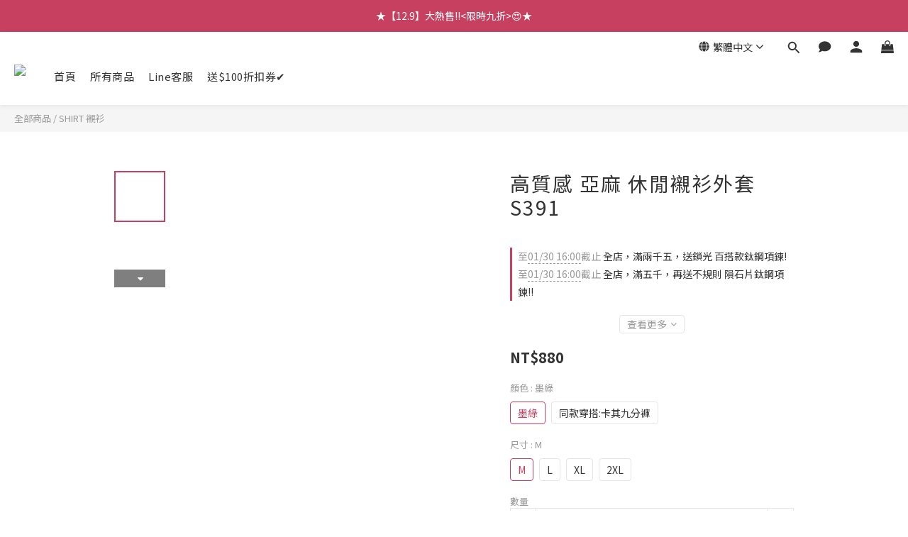

--- FILE ---
content_type: text/plain
request_url: https://www.google-analytics.com/j/collect?v=1&_v=j102&a=455518593&t=pageview&cu=TWD&_s=1&dl=https%3A%2F%2Fwww.bombommen.com%2Fproducts%2Fs391-1&ul=en-us%40posix&dt=%E9%AB%98%E8%B3%AA%E6%84%9F%20%E4%BA%9E%E9%BA%BB%20%E4%BC%91%E9%96%92%E8%A5%AF%E8%A1%AB%E5%A4%96%E5%A5%97%EF%BC%8C%E5%85%A9%E8%89%B2%20S391&sr=1280x720&vp=1280x720&_u=aGBAAEIJAAAAACAMI~&jid=1122946316&gjid=2096194204&cid=2024063040.1768477414&tid=UA-82750240-1&_gid=590097544.1768477414&_r=1&_slc=1&pa=detail&pr1id=6329c26585f12a0010cf4fb7%3A6329c26591f478001cf21797&pr1nm=%E9%AB%98%E8%B3%AA%E6%84%9F%20%E4%BA%9E%E9%BA%BB%20%E4%BC%91%E9%96%92%E8%A5%AF%E8%A1%AB%E5%A4%96%E5%A5%97%20S391&pr1ca=&pr1br=&pr1va=%E5%A2%A8%E7%B6%A0M&pr1pr=&pr1qt=&pr1cc=&pr1ps=0&z=1182067412
body_size: -450
content:
2,cG-5CT01K35GH